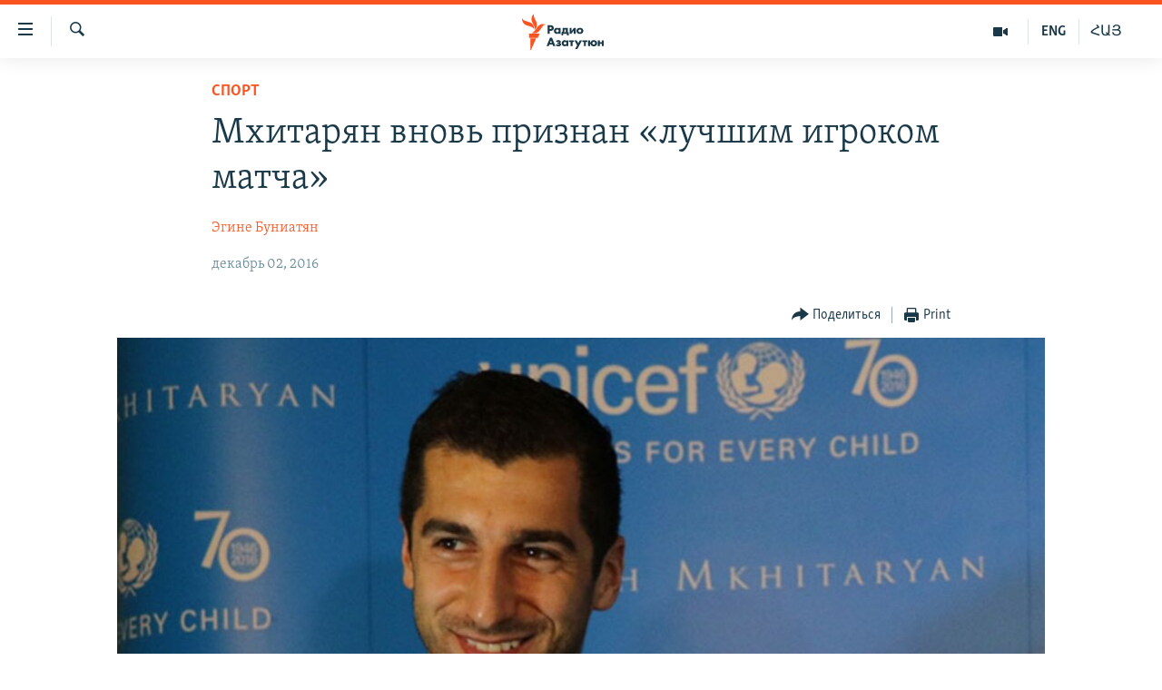

--- FILE ---
content_type: text/html; charset=utf-8
request_url: https://rus.azatutyun.am/a/28151069.html
body_size: 14815
content:

<!DOCTYPE html>
<html lang="ru" dir="ltr" class="no-js">
<head>
        <link rel="stylesheet" href="/Content/responsive/RFE/ru-AM/RFE-ru-AM.css?&amp;av=0.0.0.0&amp;cb=372">
<script src="//tags.azatutyun.am/rferl-pangea/prod/utag.sync.js"></script><script type='text/javascript' src='https://www.youtube.com/iframe_api' async></script>            <link rel="manifest" href="/manifest.json">
    <script type="text/javascript">
        //a general 'js' detection, must be on top level in <head>, due to CSS performance
        document.documentElement.className = "js";
        var cacheBuster = "372";
        var appBaseUrl = "/";
        var imgEnhancerBreakpoints = [0, 144, 256, 408, 650, 1023, 1597];
        var isLoggingEnabled = false;
        var isPreviewPage = false;
        var isLivePreviewPage = false;

        if (!isPreviewPage) {
            window.RFE = window.RFE || {};
            window.RFE.cacheEnabledByParam = window.location.href.indexOf('nocache=1') === -1;

            const url = new URL(window.location.href);
            const params = new URLSearchParams(url.search);

            // Remove the 'nocache' parameter
            params.delete('nocache');

            // Update the URL without the 'nocache' parameter
            url.search = params.toString();
            window.history.replaceState(null, '', url.toString());
        } else {
            window.addEventListener('load', function() {
                const links = window.document.links;
                for (let i = 0; i < links.length; i++) {
                    links[i].href = '#';
                    links[i].target = '_self';
                }
             })
        }

        // Iframe & Embed detection
        var embedProperties = {};

        try {
            // Reliable way to check if we are in an iframe.
            var isIframe = window.self !== window.top;
            embedProperties.is_iframe = isIframe;

            if (!isIframe) {
                embedProperties.embed_context = "main";
            } else {
                // We are in an iframe. Let's try to access the parent.
                // This access will only fail with strict cross-origin (without document.domain).
                var parentLocation = window.top.location;

                // The access succeeded. Now we explicitly compare the hostname.
                if (window.location.hostname === parentLocation.hostname) {
                    embedProperties.embed_context = "embed_self";
                } else {
                    // Hostname is different (e.g. different subdomain with document.domain)
                    embedProperties.embed_context = "embed_cross";
                }

                // Since the access works, we can safely get the details.
                embedProperties.url_parent = parentLocation.href;
                embedProperties.title_parent = window.top.document.title;
            }
        } catch (err) {
            // We are in an iframe, and an error occurred, probably due to cross-origin restrictions.
            embedProperties.is_iframe = true;
            embedProperties.embed_context = "embed_cross";

            // We cannot access the properties of window.top.
            // `document.referrer` can sometimes provide the URL of the parent page.
            // It is not 100% reliable, but it is the best we can do in this situation.
            embedProperties.url_parent = document.referrer || null;
            embedProperties.title_parent = null; // We can't get to the title in a cross-origin scenario.
        }

var pwaEnabled = true;        var swCacheDisabled;
    </script>
    <meta charset="utf-8" />

            <title>&#x41C;&#x445;&#x438;&#x442;&#x430;&#x440;&#x44F;&#x43D; &#x432;&#x43D;&#x43E;&#x432;&#x44C; &#x43F;&#x440;&#x438;&#x437;&#x43D;&#x430;&#x43D; &#xAB;&#x43B;&#x443;&#x447;&#x448;&#x438;&#x43C; &#x438;&#x433;&#x440;&#x43E;&#x43A;&#x43E;&#x43C; &#x43C;&#x430;&#x442;&#x447;&#x430;&#xBB;</title>
            <meta name="description" content="&#x411;&#x43E;&#x43B;&#x435;&#x43B;&#x44C;&#x449;&#x438;&#x43A;&#x438; &#xAB;&#x41C;&#x430;&#x43D;&#x447;&#x435;&#x441;&#x442;&#x435;&#x440; &#x42E;&#x43D;&#x430;&#x439;&#x442;&#x435;&#x434;&#xBB; &#x432;&#x43D;&#x43E;&#x432;&#x44C; &#x43F;&#x440;&#x438;&#x437;&#x43D;&#x430;&#x43B;&#x438; &#x43F;&#x43E;&#x43B;&#x443;&#x437;&#x430;&#x449;&#x438;&#x442;&#x43D;&#x438;&#x43A;&#x430; &#x441;&#x431;&#x43E;&#x440;&#x43D;&#x43E;&#x439; &#x410;&#x440;&#x43C;&#x435;&#x43D;&#x438;&#x438; &#x413;&#x435;&#x43D;&#x440;&#x438;&#x445;&#x430; &#x41C;&#x445;&#x438;&#x442;&#x430;&#x440;&#x44F;&#x43D;&#x430; &#xAB;&#x43B;&#x443;&#x447;&#x448;&#x438;&#x43C; &#x438;&#x433;&#x440;&#x43E;&#x43A;&#x43E;&#x43C; &#x43C;&#x430;&#x442;&#x447;&#x430;&#xBB; - &#x443;&#x436;&#x435; &#x432;&#x43E; &#x432;&#x442;&#x43E;&#x440;&#x43E;&#x439; &#x440;&#x430;&#x437; &#x437;&#x430; &#x43F;&#x43E;&#x441;&#x43B;&#x435;&#x434;&#x43D;&#x44E;&#x44E; &#x43D;&#x435;&#x434;&#x435;&#x43B;&#x44E;. &#x412; &#x43F;&#x440;&#x43E;&#x448;&#x435;&#x434;&#x448;&#x435;&#x439; &#x43D;&#x430;&#x43A;&#x430;&#x43D;&#x443;&#x43D;&#x435; &#x432;&#x441;&#x442;&#x440;&#x435;&#x447;&#x435; &#x441; &#xAB;&#x412;&#x435;&#x441;&#x442; &#x425;&#x44D;&#x43C;&#x43E;&#x43C;&#xBB; &#x41C;&#x445;&#x438;&#x442;&#x430;&#x440;&#x44F;&#x43D; &#x441;&#x442;&#x430;&#x43B; &#x430;&#x432;&#x442;&#x43E;&#x440;&#x43E;&#x43C; &#x434;&#x432;&#x443;&#x445; &#x433;&#x43E;&#x43B;&#x435;&#x432;&#x44B;&#x445; &#x43F;&#x435;&#x440;&#x435;&#x434;&#x430;&#x447; &#x438; &#x43F;&#x43E;&#x43A;&#x430;&#x437;&#x430;&#x43B; &#x432;&#x43F;&#x435;&#x447;&#x430;&#x442;&#x43B;&#x44F;&#x44E;&#x449;&#x443;&#x44E; &#x438;&#x433;&#x440;&#x443;." />
                <meta name="keywords" content="Архив, Спорт, болельщики, матч, игра, Генрих Мхитарян, «Манчестер Юнайтед»" />
    <meta name="viewport" content="width=device-width, initial-scale=1.0" />


    <meta http-equiv="X-UA-Compatible" content="IE=edge" />

<meta name="robots" content="max-image-preview:large"><meta property="fb:pages" content="1731694953739871" />

        <link href="http://www.azatutyun.am/a/28150572.html" rel="canonical" />

        <meta name="apple-mobile-web-app-title" content="RFE/RL" />
        <meta name="apple-mobile-web-app-status-bar-style" content="black" />
            <meta name="apple-itunes-app" content="app-id=475986784, app-argument=//28151069.ltr" />
<meta content="&#x41C;&#x445;&#x438;&#x442;&#x430;&#x440;&#x44F;&#x43D; &#x432;&#x43D;&#x43E;&#x432;&#x44C; &#x43F;&#x440;&#x438;&#x437;&#x43D;&#x430;&#x43D; &#xAB;&#x43B;&#x443;&#x447;&#x448;&#x438;&#x43C; &#x438;&#x433;&#x440;&#x43E;&#x43A;&#x43E;&#x43C; &#x43C;&#x430;&#x442;&#x447;&#x430;&#xBB;" property="og:title"></meta>
<meta content="&#x411;&#x43E;&#x43B;&#x435;&#x43B;&#x44C;&#x449;&#x438;&#x43A;&#x438; &#xAB;&#x41C;&#x430;&#x43D;&#x447;&#x435;&#x441;&#x442;&#x435;&#x440; &#x42E;&#x43D;&#x430;&#x439;&#x442;&#x435;&#x434;&#xBB; &#x432;&#x43D;&#x43E;&#x432;&#x44C; &#x43F;&#x440;&#x438;&#x437;&#x43D;&#x430;&#x43B;&#x438; &#x43F;&#x43E;&#x43B;&#x443;&#x437;&#x430;&#x449;&#x438;&#x442;&#x43D;&#x438;&#x43A;&#x430; &#x441;&#x431;&#x43E;&#x440;&#x43D;&#x43E;&#x439; &#x410;&#x440;&#x43C;&#x435;&#x43D;&#x438;&#x438; &#x413;&#x435;&#x43D;&#x440;&#x438;&#x445;&#x430; &#x41C;&#x445;&#x438;&#x442;&#x430;&#x440;&#x44F;&#x43D;&#x430; &#xAB;&#x43B;&#x443;&#x447;&#x448;&#x438;&#x43C; &#x438;&#x433;&#x440;&#x43E;&#x43A;&#x43E;&#x43C; &#x43C;&#x430;&#x442;&#x447;&#x430;&#xBB; - &#x443;&#x436;&#x435; &#x432;&#x43E; &#x432;&#x442;&#x43E;&#x440;&#x43E;&#x439; &#x440;&#x430;&#x437; &#x437;&#x430; &#x43F;&#x43E;&#x441;&#x43B;&#x435;&#x434;&#x43D;&#x44E;&#x44E; &#x43D;&#x435;&#x434;&#x435;&#x43B;&#x44E;. &#x412; &#x43F;&#x440;&#x43E;&#x448;&#x435;&#x434;&#x448;&#x435;&#x439; &#x43D;&#x430;&#x43A;&#x430;&#x43D;&#x443;&#x43D;&#x435; &#x432;&#x441;&#x442;&#x440;&#x435;&#x447;&#x435; &#x441; &#xAB;&#x412;&#x435;&#x441;&#x442; &#x425;&#x44D;&#x43C;&#x43E;&#x43C;&#xBB; &#x41C;&#x445;&#x438;&#x442;&#x430;&#x440;&#x44F;&#x43D; &#x441;&#x442;&#x430;&#x43B; &#x430;&#x432;&#x442;&#x43E;&#x440;&#x43E;&#x43C; &#x434;&#x432;&#x443;&#x445; &#x433;&#x43E;&#x43B;&#x435;&#x432;&#x44B;&#x445; &#x43F;&#x435;&#x440;&#x435;&#x434;&#x430;&#x447; &#x438; &#x43F;&#x43E;&#x43A;&#x430;&#x437;&#x430;&#x43B; &#x432;&#x43F;&#x435;&#x447;&#x430;&#x442;&#x43B;&#x44F;&#x44E;&#x449;&#x443;&#x44E; &#x438;&#x433;&#x440;&#x443;." property="og:description"></meta>
<meta content="article" property="og:type"></meta>
<meta content="https://rus.azatutyun.am/a/28151069.html" property="og:url"></meta>
<meta content="&#x420;&#x430;&#x434;&#x438;&#x43E; &#x421;&#x432;&#x43E;&#x431;&#x43E;&#x434;&#x430;" property="og:site_name"></meta>
<meta content="https://www.facebook.com/azatutyunru/" property="article:publisher"></meta>
<meta content="https://gdb.rferl.org/043df463-efd7-4753-b2f7-ffb0becf0e10_cx0_cy0_cw57_w1200_h630.jpg" property="og:image"></meta>
<meta content="1200" property="og:image:width"></meta>
<meta content="630" property="og:image:height"></meta>
<meta content="568280086670706" property="fb:app_id"></meta>
<meta content="&#x42D;&#x433;&#x438;&#x43D;&#x435; &#x411;&#x443;&#x43D;&#x438;&#x430;&#x442;&#x44F;&#x43D;" name="Author"></meta>
<meta content="summary_large_image" name="twitter:card"></meta>
<meta content="@armenialiberty" name="twitter:site"></meta>
<meta content="https://gdb.rferl.org/043df463-efd7-4753-b2f7-ffb0becf0e10_cx0_cy0_cw57_w1200_h630.jpg" name="twitter:image"></meta>
<meta content="&#x41C;&#x445;&#x438;&#x442;&#x430;&#x440;&#x44F;&#x43D; &#x432;&#x43D;&#x43E;&#x432;&#x44C; &#x43F;&#x440;&#x438;&#x437;&#x43D;&#x430;&#x43D; &#xAB;&#x43B;&#x443;&#x447;&#x448;&#x438;&#x43C; &#x438;&#x433;&#x440;&#x43E;&#x43A;&#x43E;&#x43C; &#x43C;&#x430;&#x442;&#x447;&#x430;&#xBB;" name="twitter:title"></meta>
<meta content="&#x411;&#x43E;&#x43B;&#x435;&#x43B;&#x44C;&#x449;&#x438;&#x43A;&#x438; &#xAB;&#x41C;&#x430;&#x43D;&#x447;&#x435;&#x441;&#x442;&#x435;&#x440; &#x42E;&#x43D;&#x430;&#x439;&#x442;&#x435;&#x434;&#xBB; &#x432;&#x43D;&#x43E;&#x432;&#x44C; &#x43F;&#x440;&#x438;&#x437;&#x43D;&#x430;&#x43B;&#x438; &#x43F;&#x43E;&#x43B;&#x443;&#x437;&#x430;&#x449;&#x438;&#x442;&#x43D;&#x438;&#x43A;&#x430; &#x441;&#x431;&#x43E;&#x440;&#x43D;&#x43E;&#x439; &#x410;&#x440;&#x43C;&#x435;&#x43D;&#x438;&#x438; &#x413;&#x435;&#x43D;&#x440;&#x438;&#x445;&#x430; &#x41C;&#x445;&#x438;&#x442;&#x430;&#x440;&#x44F;&#x43D;&#x430; &#xAB;&#x43B;&#x443;&#x447;&#x448;&#x438;&#x43C; &#x438;&#x433;&#x440;&#x43E;&#x43A;&#x43E;&#x43C; &#x43C;&#x430;&#x442;&#x447;&#x430;&#xBB; - &#x443;&#x436;&#x435; &#x432;&#x43E; &#x432;&#x442;&#x43E;&#x440;&#x43E;&#x439; &#x440;&#x430;&#x437; &#x437;&#x430; &#x43F;&#x43E;&#x441;&#x43B;&#x435;&#x434;&#x43D;&#x44E;&#x44E; &#x43D;&#x435;&#x434;&#x435;&#x43B;&#x44E;. &#x412; &#x43F;&#x440;&#x43E;&#x448;&#x435;&#x434;&#x448;&#x435;&#x439; &#x43D;&#x430;&#x43A;&#x430;&#x43D;&#x443;&#x43D;&#x435; &#x432;&#x441;&#x442;&#x440;&#x435;&#x447;&#x435; &#x441; &#xAB;&#x412;&#x435;&#x441;&#x442; &#x425;&#x44D;&#x43C;&#x43E;&#x43C;&#xBB; &#x41C;&#x445;&#x438;&#x442;&#x430;&#x440;&#x44F;&#x43D; &#x441;&#x442;&#x430;&#x43B; &#x430;&#x432;&#x442;&#x43E;&#x440;&#x43E;&#x43C; &#x434;&#x432;&#x443;&#x445; &#x433;&#x43E;&#x43B;&#x435;&#x432;&#x44B;&#x445; &#x43F;&#x435;&#x440;&#x435;&#x434;&#x430;&#x447; &#x438; &#x43F;&#x43E;&#x43A;&#x430;&#x437;&#x430;&#x43B; &#x432;&#x43F;&#x435;&#x447;&#x430;&#x442;&#x43B;&#x44F;&#x44E;&#x449;&#x443;&#x44E; &#x438;&#x433;&#x440;&#x443;." name="twitter:description"></meta>
                    <link rel="amphtml" href="https://rus.azatutyun.am/amp/28151069.html" />
<script type="application/ld+json">{"articleSection":"Спорт","isAccessibleForFree":true,"headline":"Мхитарян вновь признан «лучшим игроком матча»","inLanguage":"ru-AM","keywords":"Архив, Спорт, болельщики, матч, игра, Генрих Мхитарян, «Манчестер Юнайтед»","author":{"@type":"Person","url":"https://rus.azatutyun.am/author/эгине-буниатян/-_vmq","description":"","image":{"@type":"ImageObject"},"name":"Эгине Буниатян"},"datePublished":"2016-12-01 20:19:50Z","dateModified":"2016-12-01 21:17:50Z","publisher":{"logo":{"width":512,"height":220,"@type":"ImageObject","url":"https://rus.azatutyun.am/Content/responsive/RFE/ru-AM/img/logo.png"},"@type":"NewsMediaOrganization","url":"https://rus.azatutyun.am","sameAs":["https://www.facebook.com/azatutyunru/","https://twitter.com/azatutyunradio","https://www.youtube.com/azatutyunradio","https://www.instagram.com/azatutyuntv/"],"name":"Радио Азатутюн","alternateName":""},"@context":"https://schema.org","@type":"NewsArticle","mainEntityOfPage":"https://rus.azatutyun.am/a/28151069.html","url":"https://rus.azatutyun.am/a/28151069.html","description":"Болельщики «Манчестер Юнайтед» вновь признали полузащитника сборной Армении Генриха Мхитаряна «лучшим игроком матча» - уже во второй раз за последнюю неделю. В прошедшей накануне встрече с «Вест Хэмом» Мхитарян стал автором двух голевых передач и показал впечатляющую игру.","image":{"width":1080,"height":608,"@type":"ImageObject","url":"https://gdb.rferl.org/043df463-efd7-4753-b2f7-ffb0becf0e10_cx0_cy0_cw57_w1080_h608.jpg"},"name":"Мхитарян вновь признан «лучшим игроком матча»"}</script>
    <script src="/Scripts/responsive/infographics.bundle.min.js?&amp;av=0.0.0.0&amp;cb=372"></script>
        <script src="/Scripts/responsive/dollardom.min.js?&amp;av=0.0.0.0&amp;cb=372"></script>
        <script src="/Scripts/responsive/modules/commons.js?&amp;av=0.0.0.0&amp;cb=372"></script>
        <script src="/Scripts/responsive/modules/app_code.js?&amp;av=0.0.0.0&amp;cb=372"></script>

        <link rel="icon" type="image/svg+xml" href="/Content/responsive/RFE/img/webApp/favicon.svg" />
        <link rel="alternate icon" href="/Content/responsive/RFE/img/webApp/favicon.ico" />
            <link rel="mask-icon" color="#ea6903" href="/Content/responsive/RFE/img/webApp/favicon_safari.svg" />
        <link rel="apple-touch-icon" sizes="152x152" href="/Content/responsive/RFE/img/webApp/ico-152x152.png" />
        <link rel="apple-touch-icon" sizes="144x144" href="/Content/responsive/RFE/img/webApp/ico-144x144.png" />
        <link rel="apple-touch-icon" sizes="114x114" href="/Content/responsive/RFE/img/webApp/ico-114x114.png" />
        <link rel="apple-touch-icon" sizes="72x72" href="/Content/responsive/RFE/img/webApp/ico-72x72.png" />
        <link rel="apple-touch-icon-precomposed" href="/Content/responsive/RFE/img/webApp/ico-57x57.png" />
        <link rel="icon" sizes="192x192" href="/Content/responsive/RFE/img/webApp/ico-192x192.png" />
        <link rel="icon" sizes="128x128" href="/Content/responsive/RFE/img/webApp/ico-128x128.png" />
        <meta name="msapplication-TileColor" content="#ffffff" />
        <meta name="msapplication-TileImage" content="/Content/responsive/RFE/img/webApp/ico-144x144.png" />
                <link rel="preload" href="/Content/responsive/fonts/Skolar-Lt_Cyrl_v2.4.woff" type="font/woff" as="font" crossorigin="anonymous" />
    <link rel="alternate" type="application/rss+xml" title="RFE/RL - Top Stories [RSS]" href="/api/" />
    <link rel="sitemap" type="application/rss+xml" href="/sitemap.xml" />
    
    



        <script type="text/javascript" >
            var analyticsData = Object.assign(embedProperties, {url:"https://rus.azatutyun.am/a/28151069.html",property_id:"429",article_uid:"28151069",page_title:"Мхитарян вновь признан «лучшим игроком матча»",page_type:"article",content_type:"article",subcontent_type:"article",last_modified:"2016-12-01 21:17:50Z",pub_datetime:"2016-12-01 20:19:50Z",section:"спорт",english_section:"sports",byline:"Эгине Буниатян",categories:"armenian_default_zone,sports",tags:"болельщики;матч;игра;генрих мхитарян;«манчестер юнайтед»",domain:"rus.azatutyun.am",language:"Russian",language_service:"RFERL Armenian",platform:"web",copied:"yes",copied_article:"28150572|16|Armenian|2016-12-01",copied_title:"Մխիթարյանը կրկին ճանաչվել է «հանդիպման լավագույն ֆուտբոլիստ»",runs_js:"Yes",cms_release:"8.45.0.0.372",enviro_type:"prod",slug:"",entity:"RFE",short_language_service:"ARM",platform_short:"W",page_name:"Мхитарян вновь признан «лучшим игроком матча»"});
            // Push Analytics data as GTM message (without "event" attribute and before GTM initialization)
            window.dataLayer = window.dataLayer || [];
            window.dataLayer.push(analyticsData);
        </script>
        <script type="text/javascript" data-cookiecategory="analytics">
            var gtmEventObject = {event: 'page_meta_ready'};window.dataLayer = window.dataLayer || [];window.dataLayer.push(gtmEventObject);
            var renderGtm = "true";
            if (renderGtm === "true") {
                (function(w,d,s,l,i){w[l]=w[l]||[];w[l].push({'gtm.start':new Date().getTime(),event:'gtm.js'});var f=d.getElementsByTagName(s)[0],j=d.createElement(s),dl=l!='dataLayer'?'&l='+l:'';j.async=true;j.src='//www.googletagmanager.com/gtm.js?id='+i+dl;f.parentNode.insertBefore(j,f);})(window,document,'script','dataLayer','GTM-WXZBPZ');
            }
        </script>
</head>
<body class=" nav-no-loaded cc_theme pg-article pg-article--single-column print-lay-article use-sticky-share nojs-images ">
<noscript><iframe src="https://www.googletagmanager.com/ns.html?id=GTM-WXZBPZ" height="0" width="0" style="display:none;visibility:hidden"></iframe></noscript>        <!--Analytics tag js version start-->
            <script type="text/javascript" data-cookiecategory="analytics">
                var utag_data = Object.assign({}, analyticsData, {pub_year:"2016",pub_month:"12",pub_day:"01",pub_hour:"20",pub_weekday:"Thursday"});
if(typeof(TealiumTagFrom)==='function' && typeof(TealiumTagSearchKeyword)==='function') {
var utag_from=TealiumTagFrom();var utag_searchKeyword=TealiumTagSearchKeyword();
if(utag_searchKeyword!=null && utag_searchKeyword!=='' && utag_data["search_keyword"]==null) utag_data["search_keyword"]=utag_searchKeyword;if(utag_from!=null && utag_from!=='') utag_data["from"]=TealiumTagFrom();}
                if(window.top!== window.self&&utag_data.page_type==="snippet"){utag_data.page_type = 'iframe';}
                try{if(window.top!==window.self&&window.self.location.hostname===window.top.location.hostname){utag_data.platform = 'self-embed';utag_data.platform_short = 'se';}}catch(e){if(window.top!==window.self&&window.self.location.search.includes("platformType=self-embed")){utag_data.platform = 'cross-promo';utag_data.platform_short = 'cp';}}
                (function(a,b,c,d){    a="https://tags.azatutyun.am/rferl-pangea/prod/utag.js";    b=document;c="script";d=b.createElement(c);d.src=a;d.type="text/java"+c;d.async=true;    a=b.getElementsByTagName(c)[0];a.parentNode.insertBefore(d,a);    })();
            </script>
        <!--Analytics tag js version end-->
<!-- Analytics tag management NoScript -->
<noscript>
<img style="position: absolute; border: none;" src="https://ssc.azatutyun.am/b/ss/bbgprod,bbgentityrferl/1/G.4--NS/391407419?pageName=rfe%3aarm%3aw%3aarticle%3a%d0%9c%d1%85%d0%b8%d1%82%d0%b0%d1%80%d1%8f%d0%bd%20%d0%b2%d0%bd%d0%be%d0%b2%d1%8c%20%d0%bf%d1%80%d0%b8%d0%b7%d0%bd%d0%b0%d0%bd%20%c2%ab%d0%bb%d1%83%d1%87%d1%88%d0%b8%d0%bc%20%d0%b8%d0%b3%d1%80%d0%be%d0%ba%d0%be%d0%bc%20%d0%bc%d0%b0%d1%82%d1%87%d0%b0%c2%bb&amp;c6=%d0%9c%d1%85%d0%b8%d1%82%d0%b0%d1%80%d1%8f%d0%bd%20%d0%b2%d0%bd%d0%be%d0%b2%d1%8c%20%d0%bf%d1%80%d0%b8%d0%b7%d0%bd%d0%b0%d0%bd%20%c2%ab%d0%bb%d1%83%d1%87%d1%88%d0%b8%d0%bc%20%d0%b8%d0%b3%d1%80%d0%be%d0%ba%d0%be%d0%bc%20%d0%bc%d0%b0%d1%82%d1%87%d0%b0%c2%bb&amp;v36=8.45.0.0.372&amp;v6=D=c6&amp;g=https%3a%2f%2frus.azatutyun.am%2fa%2f28151069.html&amp;c1=D=g&amp;v1=D=g&amp;events=event1,event52&amp;c16=rferl%20armenian&amp;v16=D=c16&amp;c5=sports&amp;v5=D=c5&amp;ch=%d0%a1%d0%bf%d0%be%d1%80%d1%82&amp;c15=russian&amp;v15=D=c15&amp;c4=article&amp;v4=D=c4&amp;c14=28151069&amp;v14=D=c14&amp;v20=no&amp;c17=web&amp;v17=D=c17&amp;mcorgid=518abc7455e462b97f000101%40adobeorg&amp;server=rus.azatutyun.am&amp;pageType=D=c4&amp;ns=bbg&amp;v29=D=server&amp;v25=rfe&amp;v30=429&amp;v105=D=User-Agent " alt="analytics" width="1" height="1" /></noscript>
<!-- End of Analytics tag management NoScript -->


        <!--*** Accessibility links - For ScreenReaders only ***-->
        <section>
            <div class="sr-only">
                <h2>&#x421;&#x441;&#x44B;&#x43B;&#x43A;&#x438; &#x434;&#x43E;&#x441;&#x442;&#x443;&#x43F;&#x430;</h2>
                <ul>
                    <li><a href="#content" data-disable-smooth-scroll="1">&#x41F;&#x435;&#x440;&#x435;&#x439;&#x442;&#x438; &#x43A; &#x43E;&#x441;&#x43D;&#x43E;&#x432;&#x43D;&#x43E;&#x43C;&#x443; &#x441;&#x43E;&#x434;&#x435;&#x440;&#x436;&#x430;&#x43D;&#x438;&#x44E;</a></li>
                    <li><a href="#navigation" data-disable-smooth-scroll="1">&#x41F;&#x435;&#x440;&#x435;&#x439;&#x442;&#x438; &#x43A; &#x43E;&#x441;&#x43D;&#x43E;&#x432;&#x43D;&#x43E;&#x439; &#x43D;&#x430;&#x432;&#x438;&#x433;&#x430;&#x446;&#x438;&#x438;</a></li>
                    <li><a href="#txtHeaderSearch" data-disable-smooth-scroll="1">&#x41F;&#x435;&#x440;&#x435;&#x439;&#x442;&#x438; &#x43A; &#x43F;&#x43E;&#x438;&#x441;&#x43A;&#x443;</a></li>
                </ul>
            </div>
        </section>
    




<div dir="ltr">
    <div id="page">
            <aside>

<div class="c-lightbox overlay-modal">
    <div class="c-lightbox__intro">
        <h2 class="c-lightbox__intro-title"></h2>
        <button class="btn btn--rounded c-lightbox__btn c-lightbox__intro-next" title="&#x421;&#x43B;&#x435;&#x434;&#x443;&#x44E;&#x449;&#x438;&#x439;">
            <span class="ico ico--rounded ico-chevron-forward"></span>
            <span class="sr-only">&#x421;&#x43B;&#x435;&#x434;&#x443;&#x44E;&#x449;&#x438;&#x439;</span>
        </button>
    </div>
    <div class="c-lightbox__nav">
        <button class="btn btn--rounded c-lightbox__btn c-lightbox__btn--close" title="&#x417;&#x430;&#x43A;&#x440;&#x44B;&#x442;&#x44C;">
            <span class="ico ico--rounded ico-close"></span>
            <span class="sr-only">&#x417;&#x430;&#x43A;&#x440;&#x44B;&#x442;&#x44C;</span>
        </button>
        <button class="btn btn--rounded c-lightbox__btn c-lightbox__btn--prev" title="&#x41F;&#x440;&#x435;&#x434;&#x44B;&#x434;&#x443;&#x449;&#x438;&#x439;">
            <span class="ico ico--rounded ico-chevron-backward"></span>
            <span class="sr-only">&#x41F;&#x440;&#x435;&#x434;&#x44B;&#x434;&#x443;&#x449;&#x438;&#x439;</span>
        </button>
        <button class="btn btn--rounded c-lightbox__btn c-lightbox__btn--next" title="&#x421;&#x43B;&#x435;&#x434;&#x443;&#x44E;&#x449;&#x438;&#x439;">
            <span class="ico ico--rounded ico-chevron-forward"></span>
            <span class="sr-only">&#x421;&#x43B;&#x435;&#x434;&#x443;&#x44E;&#x449;&#x438;&#x439;</span>
        </button>
    </div>
    <div class="c-lightbox__content-wrap">
        <figure class="c-lightbox__content">
            <span class="c-spinner c-spinner--lightbox">
                <img src="/Content/responsive/img/player-spinner.png"
                     alt="please wait"
                     title="please wait" />
            </span>
            <div class="c-lightbox__img">
                <div class="thumb">
                    <img src="" alt="" />
                </div>
            </div>
            <figcaption>
                <div class="c-lightbox__info c-lightbox__info--foot">
                    <span class="c-lightbox__counter"></span>
                    <span class="caption c-lightbox__caption"></span>
                </div>
            </figcaption>
        </figure>
    </div>
    <div class="hidden">
        <div class="content-advisory__box content-advisory__box--lightbox">
            <span class="content-advisory__box-text">This image contains sensitive content which some people may find offensive or disturbing.</span>
            <button class="btn btn--transparent content-advisory__box-btn m-t-md" value="text" type="button">
                <span class="btn__text">
                    Click to reveal
                </span>
            </button>
        </div>
    </div>
</div>

<div class="print-dialogue">
    <div class="container">
        <h3 class="print-dialogue__title section-head">Print Options:</h3>
        <div class="print-dialogue__opts">
            <ul class="print-dialogue__opt-group">
                <li class="form__group form__group--checkbox">
                    <input class="form__check " id="checkboxImages" name="checkboxImages" type="checkbox" checked="checked" />
                    <label for="checkboxImages" class="form__label m-t-md">Images</label>
                </li>
                <li class="form__group form__group--checkbox">
                    <input class="form__check " id="checkboxMultimedia" name="checkboxMultimedia" type="checkbox" checked="checked" />
                    <label for="checkboxMultimedia" class="form__label m-t-md">Multimedia</label>
                </li>
            </ul>
            <ul class="print-dialogue__opt-group">
                <li class="form__group form__group--checkbox">
                    <input class="form__check " id="checkboxEmbedded" name="checkboxEmbedded" type="checkbox" checked="checked" />
                    <label for="checkboxEmbedded" class="form__label m-t-md">Embedded Content</label>
                </li>
                <li class="hidden">
                    <input class="form__check " id="checkboxComments" name="checkboxComments" type="checkbox" />
                    <label for="checkboxComments" class="form__label m-t-md"> Comments</label>
                </li>
            </ul>
        </div>
        <div class="print-dialogue__buttons">
            <button class="btn  btn--secondary close-button" type="button" title="&#x41E;&#x442;&#x43C;&#x435;&#x43D;&#x438;&#x442;&#x44C;">
                <span class="btn__text ">&#x41E;&#x442;&#x43C;&#x435;&#x43D;&#x438;&#x442;&#x44C;</span>
            </button>
            <button class="btn  btn-cust-print m-l-sm" type="button" title="Print">
                <span class="btn__text ">Print</span>
            </button>
        </div>
    </div>
</div>                
<div class="ctc-message pos-fix">
    <div class="ctc-message__inner">Link has been copied to clipboard</div>
</div>
            </aside>

<div class="hdr-20 hdr-20--big">
    <div class="hdr-20__inner">
        <div class="hdr-20__max pos-rel">
            <div class="hdr-20__side hdr-20__side--primary d-flex">
                <label data-for="main-menu-ctrl" data-switcher-trigger="true" data-switch-target="main-menu-ctrl" class="burger hdr-trigger pos-rel trans-trigger" data-trans-evt="click" data-trans-id="menu">
                    <span class="ico ico-close hdr-trigger__ico hdr-trigger__ico--close burger__ico burger__ico--close"></span>
                    <span class="ico ico-menu hdr-trigger__ico hdr-trigger__ico--open burger__ico burger__ico--open"></span>
                </label>
                <div class="menu-pnl pos-fix trans-target" data-switch-target="main-menu-ctrl" data-trans-id="menu">
                    <div class="menu-pnl__inner">
                        <nav class="main-nav menu-pnl__item menu-pnl__item--first">
                            <ul class="main-nav__list accordeon" data-analytics-tales="false" data-promo-name="link" data-location-name="nav,secnav">
                                

        <li class="main-nav__item">
            <a class="main-nav__item-name main-nav__item-name--link" href="/p/2842.html" title="&#x413;&#x43B;&#x430;&#x432;&#x43D;&#x430;&#x44F;" data-item-name="mobilehomeru" >&#x413;&#x43B;&#x430;&#x432;&#x43D;&#x430;&#x44F;</a>
        </li>

        <li class="main-nav__item">
            <a class="main-nav__item-name main-nav__item-name--link" href="/z/3282" title="&#x41D;&#x43E;&#x432;&#x43E;&#x441;&#x442;&#x438;" data-item-name="New" >&#x41D;&#x43E;&#x432;&#x43E;&#x441;&#x442;&#x438;</a>
        </li>

        <li class="main-nav__item">
            <a class="main-nav__item-name main-nav__item-name--link" href="/z/3284" title="&#x41F;&#x43E;&#x43B;&#x438;&#x442;&#x438;&#x43A;&#x430;" data-item-name="Politics" >&#x41F;&#x43E;&#x43B;&#x438;&#x442;&#x438;&#x43A;&#x430;</a>
        </li>

        <li class="main-nav__item">
            <a class="main-nav__item-name main-nav__item-name--link" href="/z/3285" title="&#x41E;&#x431;&#x449;&#x435;&#x441;&#x442;&#x432;&#x43E;" data-item-name="Society" >&#x41E;&#x431;&#x449;&#x435;&#x441;&#x442;&#x432;&#x43E;</a>
        </li>

        <li class="main-nav__item">
            <a class="main-nav__item-name main-nav__item-name--link" href="/z/3286" title="&#x42D;&#x43A;&#x43E;&#x43D;&#x43E;&#x43C;&#x438;&#x43A;&#x430;" data-item-name="Economy" >&#x42D;&#x43A;&#x43E;&#x43D;&#x43E;&#x43C;&#x438;&#x43A;&#x430;</a>
        </li>

        <li class="main-nav__item">
            <a class="main-nav__item-name main-nav__item-name--link" href="/z/3288" title="&#x420;&#x435;&#x433;&#x438;&#x43E;&#x43D;" data-item-name="region" >&#x420;&#x435;&#x433;&#x438;&#x43E;&#x43D;</a>
        </li>

        <li class="main-nav__item">
            <a class="main-nav__item-name main-nav__item-name--link" href="/&#x43D;&#x430;&#x433;&#x43E;&#x440;&#x43D;&#x44B;&#x439;-&#x43A;&#x430;&#x440;&#x430;&#x431;&#x430;&#x445;" title="&#x41D;&#x430;&#x433;&#x43E;&#x440;&#x43D;&#x44B;&#x439; &#x41A;&#x430;&#x440;&#x430;&#x431;&#x430;&#x445;" data-item-name="karabakh" >&#x41D;&#x430;&#x433;&#x43E;&#x440;&#x43D;&#x44B;&#x439; &#x41A;&#x430;&#x440;&#x430;&#x431;&#x430;&#x445;</a>
        </li>

        <li class="main-nav__item">
            <a class="main-nav__item-name main-nav__item-name--link" href="/z/3287" title="&#x41A;&#x443;&#x43B;&#x44C;&#x442;&#x443;&#x440;&#x430;" data-item-name="culture" >&#x41A;&#x443;&#x43B;&#x44C;&#x442;&#x443;&#x440;&#x430;</a>
        </li>

        <li class="main-nav__item">
            <a class="main-nav__item-name main-nav__item-name--link" href="/z/15479" title="&#x421;&#x43F;&#x43E;&#x440;&#x442;" data-item-name="sports" >&#x421;&#x43F;&#x43E;&#x440;&#x442;</a>
        </li>

        <li class="main-nav__item">
            <a class="main-nav__item-name main-nav__item-name--link" href="/z/730" title="&#x410;&#x440;&#x445;&#x438;&#x432;" data-item-name="Armenian_Default_Zone" >&#x410;&#x440;&#x445;&#x438;&#x432;</a>
        </li>



                            </ul>
                        </nav>
                        

<div class="menu-pnl__item">
        <a href="https://www.azatutyun.am" class="menu-pnl__item-link" alt="&#x540;&#x561;&#x575;&#x565;&#x580;&#x565;&#x576;">&#x540;&#x561;&#x575;&#x565;&#x580;&#x565;&#x576;</a>
        <a href="https://www.azatutyun.am/p/3171.html" class="menu-pnl__item-link" alt="English">English</a>
        <a href="https://rus.azatutyun.am" class="menu-pnl__item-link" alt="&#x420;&#x443;&#x441;&#x441;&#x43A;&#x438;&#x439;">&#x420;&#x443;&#x441;&#x441;&#x43A;&#x438;&#x439;</a>
</div>


                        
                            <div class="menu-pnl__item">
                                <a href="/navigation/allsites" class="menu-pnl__item-link">
                                    <span class="ico ico-languages "></span>
                                    &#x412;&#x441;&#x435; &#x441;&#x430;&#x439;&#x442;&#x44B; &#x420;&#x430;&#x434;&#x438;&#x43E; &#x410;&#x437;&#x430;&#x442;&#x443;&#x442;&#x44E;&#x43D;
                                </a>
                            </div>
                    </div>
                </div>
                <label data-for="top-search-ctrl" data-switcher-trigger="true" data-switch-target="top-search-ctrl" class="top-srch-trigger hdr-trigger">
                    <span class="ico ico-close hdr-trigger__ico hdr-trigger__ico--close top-srch-trigger__ico top-srch-trigger__ico--close"></span>
                    <span class="ico ico-search hdr-trigger__ico hdr-trigger__ico--open top-srch-trigger__ico top-srch-trigger__ico--open"></span>
                </label>
                <div class="srch-top srch-top--in-header" data-switch-target="top-search-ctrl">
                    <div class="container">
                        
<form action="/s" class="srch-top__form srch-top__form--in-header" id="form-topSearchHeader" method="get" role="search">    <label for="txtHeaderSearch" class="sr-only">&#x41F;&#x43E;&#x438;&#x441;&#x43A;</label>
    <input type="text" id="txtHeaderSearch" name="k" placeholder="&#x41F;&#x43E;&#x438;&#x441;&#x43A;" accesskey="s" value="" class="srch-top__input analyticstag-event" onkeydown="if (event.keyCode === 13) { FireAnalyticsTagEventOnSearch('search', $dom.get('#txtHeaderSearch')[0].value) }" />
    <button title="&#x41F;&#x43E;&#x438;&#x441;&#x43A;" type="submit" class="btn btn--top-srch analyticstag-event" onclick="FireAnalyticsTagEventOnSearch('search', $dom.get('#txtHeaderSearch')[0].value) ">
        <span class="ico ico-search"></span>
    </button>
</form>
                    </div>
                </div>
                <a href="/" class="main-logo-link">
                    <img src="/Content/responsive/RFE/ru-AM/img/logo-compact.svg" class="main-logo main-logo--comp" alt="site logo">
                        <img src="/Content/responsive/RFE/ru-AM/img/logo.svg" class="main-logo main-logo--big" alt="site logo">
                </a>
            </div>
            <div class="hdr-20__side hdr-20__side--secondary d-flex">
                

    <a href="https://www.azatutyun.am" title="&#x540;&#x531;&#x545;" class="hdr-20__secondary-item hdr-20__secondary-item--lang" data-item-name="satellite">
        
&#x540;&#x531;&#x545;
    </a>

    <a href="https://www.azatutyun.am/en" title="ENG" class="hdr-20__secondary-item hdr-20__secondary-item--lang" data-item-name="satellite">
        
ENG
    </a>

    <a href="/z/3292" title="&#x412;&#x438;&#x434;&#x435;&#x43E;" class="hdr-20__secondary-item" data-item-name="video">
        
    <span class="ico ico-video hdr-20__secondary-icon"></span>

    </a>

    <a href="/s" title="&#x41F;&#x43E;&#x438;&#x441;&#x43A;" class="hdr-20__secondary-item hdr-20__secondary-item--search" data-item-name="search">
        
    <span class="ico ico-search hdr-20__secondary-icon hdr-20__secondary-icon--search"></span>

    </a>



                
                <div class="srch-bottom">
                    
<form action="/s" class="srch-bottom__form d-flex" id="form-bottomSearch" method="get" role="search">    <label for="txtSearch" class="sr-only">&#x41F;&#x43E;&#x438;&#x441;&#x43A;</label>
    <input type="search" id="txtSearch" name="k" placeholder="&#x41F;&#x43E;&#x438;&#x441;&#x43A;" accesskey="s" value="" class="srch-bottom__input analyticstag-event" onkeydown="if (event.keyCode === 13) { FireAnalyticsTagEventOnSearch('search', $dom.get('#txtSearch')[0].value) }" />
    <button title="&#x41F;&#x43E;&#x438;&#x441;&#x43A;" type="submit" class="btn btn--bottom-srch analyticstag-event" onclick="FireAnalyticsTagEventOnSearch('search', $dom.get('#txtSearch')[0].value) ">
        <span class="ico ico-search"></span>
    </button>
</form>
                </div>
            </div>
            <img src="/Content/responsive/RFE/ru-AM/img/logo-print.gif" class="logo-print" loading="lazy" alt="site logo">
            <img src="/Content/responsive/RFE/ru-AM/img/logo-print_color.png" class="logo-print logo-print--color" loading="lazy" alt="site logo">
        </div>
    </div>
</div>
    <script>
        if (document.body.className.indexOf('pg-home') > -1) {
            var nav2In = document.querySelector('.hdr-20__inner');
            var nav2Sec = document.querySelector('.hdr-20__side--secondary');
            var secStyle = window.getComputedStyle(nav2Sec);
            if (nav2In && window.pageYOffset < 150 && secStyle['position'] !== 'fixed') {
                nav2In.classList.add('hdr-20__inner--big')
            }
        }
    </script>



<div class="c-hlights c-hlights--breaking c-hlights--no-item" data-hlight-display="mobile,desktop">
    <div class="c-hlights__wrap container p-0">
        <div class="c-hlights__nav">
            <a role="button" href="#" title="&#x41F;&#x440;&#x435;&#x434;&#x44B;&#x434;&#x443;&#x449;&#x438;&#x439;">
                <span class="ico ico-chevron-backward m-0"></span>
                <span class="sr-only">&#x41F;&#x440;&#x435;&#x434;&#x44B;&#x434;&#x443;&#x449;&#x438;&#x439;</span>
            </a>
            <a role="button" href="#" title="&#x421;&#x43B;&#x435;&#x434;&#x443;&#x44E;&#x449;&#x438;&#x439;">
                <span class="ico ico-chevron-forward m-0"></span>
                <span class="sr-only">&#x421;&#x43B;&#x435;&#x434;&#x443;&#x44E;&#x449;&#x438;&#x439;</span>
            </a>
        </div>
        <span class="c-hlights__label">
            <span class="">Breaking News</span>
            <span class="switcher-trigger">
                <label data-for="more-less-1" data-switcher-trigger="true" class="switcher-trigger__label switcher-trigger__label--more p-b-0" title="&#x41F;&#x43E;&#x43A;&#x430;&#x437;&#x430;&#x442;&#x44C; &#x431;&#x43E;&#x43B;&#x44C;&#x448;&#x435;">
                    <span class="ico ico-chevron-down"></span>
                </label>
                <label data-for="more-less-1" data-switcher-trigger="true" class="switcher-trigger__label switcher-trigger__label--less p-b-0" title="Show less">
                    <span class="ico ico-chevron-up"></span>
                </label>
            </span>
        </span>
        <ul class="c-hlights__items switcher-target" data-switch-target="more-less-1">
            
        </ul>
    </div>
</div>


        <div id="content">
            

    <main class="container">

    <div class="hdr-container">
        <div class="row">
            <div class="col-category col-xs-12 col-md-8 col-md-offset-2">


<div class="category js-category">
<a class="" href="/z/15479">&#x421;&#x43F;&#x43E;&#x440;&#x442;</a></div></div>
<div class="col-title col-xs-12 col-md-8 col-md-offset-2">

    <h1 class="title pg-title">
        &#x41C;&#x445;&#x438;&#x442;&#x430;&#x440;&#x44F;&#x43D; &#x432;&#x43D;&#x43E;&#x432;&#x44C; &#x43F;&#x440;&#x438;&#x437;&#x43D;&#x430;&#x43D; &#xAB;&#x43B;&#x443;&#x447;&#x448;&#x438;&#x43C; &#x438;&#x433;&#x440;&#x43E;&#x43A;&#x43E;&#x43C; &#x43C;&#x430;&#x442;&#x447;&#x430;&#xBB;
    </h1>
</div>
<div class="col-publishing-details col-xs-12 col-md-8 col-md-offset-2">

<div class="publishing-details ">
                <div class="links">
                    <ul class="links__list">
                            <li class="links__item">
            <a class="links__item-link" href="/author/&#x44D;&#x433;&#x438;&#x43D;&#x435;-&#x431;&#x443;&#x43D;&#x438;&#x430;&#x442;&#x44F;&#x43D;/-_vmq"  title="&#x42D;&#x433;&#x438;&#x43D;&#x435; &#x411;&#x443;&#x43D;&#x438;&#x430;&#x442;&#x44F;&#x43D;">&#x42D;&#x433;&#x438;&#x43D;&#x435; &#x411;&#x443;&#x43D;&#x438;&#x430;&#x442;&#x44F;&#x43D;</a>                            </li>
                    </ul>
                </div>
        <div class="published">
            <span class="date" >
                    <time pubdate="pubdate" datetime="2016-12-02T00:19:50&#x2B;04:00">
                        &#x434;&#x435;&#x43A;&#x430;&#x431;&#x440;&#x44C; 02, 2016
                    </time>
            </span>
        </div>
</div>


</div>
<div class="col-xs-12 col-md-8 col-md-offset-2">

<div class="col-article-tools pos-rel article-share">
        <div class="col-article-tools__end">
            
    <div class="share--box">
                <div class="sticky-share-container" style="display:none">
                    <div class="container">
                        <a href="https://rus.azatutyun.am" id="logo-sticky-share">&nbsp;</a>
                        <div class="pg-title pg-title--sticky-share">
                            &#x41C;&#x445;&#x438;&#x442;&#x430;&#x440;&#x44F;&#x43D; &#x432;&#x43D;&#x43E;&#x432;&#x44C; &#x43F;&#x440;&#x438;&#x437;&#x43D;&#x430;&#x43D; &#xAB;&#x43B;&#x443;&#x447;&#x448;&#x438;&#x43C; &#x438;&#x433;&#x440;&#x43E;&#x43A;&#x43E;&#x43C; &#x43C;&#x430;&#x442;&#x447;&#x430;&#xBB;
                        </div>
                        <div class="sticked-nav-actions">
                            <!--This part is for sticky navigation display-->
                            <p class="buttons link-content-sharing p-0 ">
                                <button class="btn btn--link btn-content-sharing p-t-0 " id="btnContentSharing" value="text" role="Button" type="" title="&#x43F;&#x435;&#x440;&#x435;&#x43A;&#x43B;&#x44E;&#x447;&#x438;&#x442;&#x44C;&#x441;&#x44F; &#x43D;&#x430; &#x431;&#x43E;&#x43B;&#x44C;&#x448;&#x438;&#x435; &#x432;&#x430;&#x440;&#x438;&#x430;&#x43D;&#x442;&#x44B; &#x43E;&#x431;&#x43C;&#x435;&#x43D;&#x430;">
                                    <span class="ico ico-share ico--l"></span>
                                    <span class="btn__text ">
                                        &#x41F;&#x43E;&#x434;&#x435;&#x43B;&#x438;&#x442;&#x44C;&#x441;&#x44F;
                                    </span>
                                </button>
                            </p>
                            <aside class="content-sharing js-content-sharing js-content-sharing--apply-sticky  content-sharing--sticky" role="complementary" 
                                   data-share-url="https://rus.azatutyun.am/a/28151069.html" data-share-title="&#x41C;&#x445;&#x438;&#x442;&#x430;&#x440;&#x44F;&#x43D; &#x432;&#x43D;&#x43E;&#x432;&#x44C; &#x43F;&#x440;&#x438;&#x437;&#x43D;&#x430;&#x43D; &#xAB;&#x43B;&#x443;&#x447;&#x448;&#x438;&#x43C; &#x438;&#x433;&#x440;&#x43E;&#x43A;&#x43E;&#x43C; &#x43C;&#x430;&#x442;&#x447;&#x430;&#xBB;" data-share-text="&#x411;&#x43E;&#x43B;&#x435;&#x43B;&#x44C;&#x449;&#x438;&#x43A;&#x438; &#xAB;&#x41C;&#x430;&#x43D;&#x447;&#x435;&#x441;&#x442;&#x435;&#x440; &#x42E;&#x43D;&#x430;&#x439;&#x442;&#x435;&#x434;&#xBB; &#x432;&#x43D;&#x43E;&#x432;&#x44C; &#x43F;&#x440;&#x438;&#x437;&#x43D;&#x430;&#x43B;&#x438; &#x43F;&#x43E;&#x43B;&#x443;&#x437;&#x430;&#x449;&#x438;&#x442;&#x43D;&#x438;&#x43A;&#x430; &#x441;&#x431;&#x43E;&#x440;&#x43D;&#x43E;&#x439; &#x410;&#x440;&#x43C;&#x435;&#x43D;&#x438;&#x438; &#x413;&#x435;&#x43D;&#x440;&#x438;&#x445;&#x430; &#x41C;&#x445;&#x438;&#x442;&#x430;&#x440;&#x44F;&#x43D;&#x430; &#xAB;&#x43B;&#x443;&#x447;&#x448;&#x438;&#x43C; &#x438;&#x433;&#x440;&#x43E;&#x43A;&#x43E;&#x43C; &#x43C;&#x430;&#x442;&#x447;&#x430;&#xBB; - &#x443;&#x436;&#x435; &#x432;&#x43E; &#x432;&#x442;&#x43E;&#x440;&#x43E;&#x439; &#x440;&#x430;&#x437; &#x437;&#x430; &#x43F;&#x43E;&#x441;&#x43B;&#x435;&#x434;&#x43D;&#x44E;&#x44E; &#x43D;&#x435;&#x434;&#x435;&#x43B;&#x44E;. &#x412; &#x43F;&#x440;&#x43E;&#x448;&#x435;&#x434;&#x448;&#x435;&#x439; &#x43D;&#x430;&#x43A;&#x430;&#x43D;&#x443;&#x43D;&#x435; &#x432;&#x441;&#x442;&#x440;&#x435;&#x447;&#x435; &#x441; &#xAB;&#x412;&#x435;&#x441;&#x442; &#x425;&#x44D;&#x43C;&#x43E;&#x43C;&#xBB; &#x41C;&#x445;&#x438;&#x442;&#x430;&#x440;&#x44F;&#x43D; &#x441;&#x442;&#x430;&#x43B; &#x430;&#x432;&#x442;&#x43E;&#x440;&#x43E;&#x43C; &#x434;&#x432;&#x443;&#x445; &#x433;&#x43E;&#x43B;&#x435;&#x432;&#x44B;&#x445; &#x43F;&#x435;&#x440;&#x435;&#x434;&#x430;&#x447; &#x438; &#x43F;&#x43E;&#x43A;&#x430;&#x437;&#x430;&#x43B; &#x432;&#x43F;&#x435;&#x447;&#x430;&#x442;&#x43B;&#x44F;&#x44E;&#x449;&#x443;&#x44E; &#x438;&#x433;&#x440;&#x443;.">
                                <div class="content-sharing__popover">
                                    <h6 class="content-sharing__title">&#x41F;&#x43E;&#x434;&#x435;&#x43B;&#x438;&#x442;&#x44C;&#x441;&#x44F;</h6>
                                    <button href="#close" id="btnCloseSharing" class="btn btn--text-like content-sharing__close-btn">
                                        <span class="ico ico-close ico--l"></span>
                                    </button>
            <ul class="content-sharing__list">
                    <li class="content-sharing__item">
                            <div class="ctc ">
                                <input type="text" class="ctc__input" readonly="readonly">
                                <a href="" js-href="https://rus.azatutyun.am/a/28151069.html" class="content-sharing__link ctc__button">
                                    <span class="ico ico-copy-link ico--rounded ico--s"></span>
                                        <span class="content-sharing__link-text">Copy link</span>
                                </a>
                            </div>
                    </li>
                    <li class="content-sharing__item">
        <a href="https://facebook.com/sharer.php?u=https%3a%2f%2frus.azatutyun.am%2fa%2f28151069.html"
           data-analytics-text="share_on_facebook"
           title="Facebook" target="_blank"
           class="content-sharing__link  js-social-btn">
            <span class="ico ico-facebook ico--rounded ico--s"></span>
                <span class="content-sharing__link-text">Facebook</span>
        </a>
                    </li>
                    <li class="content-sharing__item">
        <a href="https://twitter.com/share?url=https%3a%2f%2frus.azatutyun.am%2fa%2f28151069.html&amp;text=%d0%9c%d1%85%d0%b8%d1%82%d0%b0%d1%80%d1%8f%d0%bd&#x2B;%d0%b2%d0%bd%d0%be%d0%b2%d1%8c&#x2B;%d0%bf%d1%80%d0%b8%d0%b7%d0%bd%d0%b0%d0%bd&#x2B;%c2%ab%d0%bb%d1%83%d1%87%d1%88%d0%b8%d0%bc&#x2B;%d0%b8%d0%b3%d1%80%d0%be%d0%ba%d0%be%d0%bc&#x2B;%d0%bc%d0%b0%d1%82%d1%87%d0%b0%c2%bb"
           data-analytics-text="share_on_twitter"
           title="X (Twitter)" target="_blank"
           class="content-sharing__link  js-social-btn">
            <span class="ico ico-twitter ico--rounded ico--s"></span>
                <span class="content-sharing__link-text">X (Twitter)</span>
        </a>
                    </li>
                    <li class="content-sharing__item">
        <a href="mailto:?body=https%3a%2f%2frus.azatutyun.am%2fa%2f28151069.html&amp;subject=&#x41C;&#x445;&#x438;&#x442;&#x430;&#x440;&#x44F;&#x43D; &#x432;&#x43D;&#x43E;&#x432;&#x44C; &#x43F;&#x440;&#x438;&#x437;&#x43D;&#x430;&#x43D; &#xAB;&#x43B;&#x443;&#x447;&#x448;&#x438;&#x43C; &#x438;&#x433;&#x440;&#x43E;&#x43A;&#x43E;&#x43C; &#x43C;&#x430;&#x442;&#x447;&#x430;&#xBB;"
           
           title="Email" 
           class="content-sharing__link ">
            <span class="ico ico-email ico--rounded ico--s"></span>
                <span class="content-sharing__link-text">Email</span>
        </a>
                    </li>

            </ul>
                                </div>
                            </aside>
                        </div>
                    </div>
                </div>
                <div class="links">
                        <p class="buttons link-content-sharing p-0 ">
                            <button class="btn btn--link btn-content-sharing p-t-0 " id="btnContentSharing" value="text" role="Button" type="" title="&#x43F;&#x435;&#x440;&#x435;&#x43A;&#x43B;&#x44E;&#x447;&#x438;&#x442;&#x44C;&#x441;&#x44F; &#x43D;&#x430; &#x431;&#x43E;&#x43B;&#x44C;&#x448;&#x438;&#x435; &#x432;&#x430;&#x440;&#x438;&#x430;&#x43D;&#x442;&#x44B; &#x43E;&#x431;&#x43C;&#x435;&#x43D;&#x430;">
                                <span class="ico ico-share ico--l"></span>
                                <span class="btn__text ">
                                    &#x41F;&#x43E;&#x434;&#x435;&#x43B;&#x438;&#x442;&#x44C;&#x441;&#x44F;
                                </span>
                            </button>
                        </p>
                        <aside class="content-sharing js-content-sharing " role="complementary" 
                               data-share-url="https://rus.azatutyun.am/a/28151069.html" data-share-title="&#x41C;&#x445;&#x438;&#x442;&#x430;&#x440;&#x44F;&#x43D; &#x432;&#x43D;&#x43E;&#x432;&#x44C; &#x43F;&#x440;&#x438;&#x437;&#x43D;&#x430;&#x43D; &#xAB;&#x43B;&#x443;&#x447;&#x448;&#x438;&#x43C; &#x438;&#x433;&#x440;&#x43E;&#x43A;&#x43E;&#x43C; &#x43C;&#x430;&#x442;&#x447;&#x430;&#xBB;" data-share-text="&#x411;&#x43E;&#x43B;&#x435;&#x43B;&#x44C;&#x449;&#x438;&#x43A;&#x438; &#xAB;&#x41C;&#x430;&#x43D;&#x447;&#x435;&#x441;&#x442;&#x435;&#x440; &#x42E;&#x43D;&#x430;&#x439;&#x442;&#x435;&#x434;&#xBB; &#x432;&#x43D;&#x43E;&#x432;&#x44C; &#x43F;&#x440;&#x438;&#x437;&#x43D;&#x430;&#x43B;&#x438; &#x43F;&#x43E;&#x43B;&#x443;&#x437;&#x430;&#x449;&#x438;&#x442;&#x43D;&#x438;&#x43A;&#x430; &#x441;&#x431;&#x43E;&#x440;&#x43D;&#x43E;&#x439; &#x410;&#x440;&#x43C;&#x435;&#x43D;&#x438;&#x438; &#x413;&#x435;&#x43D;&#x440;&#x438;&#x445;&#x430; &#x41C;&#x445;&#x438;&#x442;&#x430;&#x440;&#x44F;&#x43D;&#x430; &#xAB;&#x43B;&#x443;&#x447;&#x448;&#x438;&#x43C; &#x438;&#x433;&#x440;&#x43E;&#x43A;&#x43E;&#x43C; &#x43C;&#x430;&#x442;&#x447;&#x430;&#xBB; - &#x443;&#x436;&#x435; &#x432;&#x43E; &#x432;&#x442;&#x43E;&#x440;&#x43E;&#x439; &#x440;&#x430;&#x437; &#x437;&#x430; &#x43F;&#x43E;&#x441;&#x43B;&#x435;&#x434;&#x43D;&#x44E;&#x44E; &#x43D;&#x435;&#x434;&#x435;&#x43B;&#x44E;. &#x412; &#x43F;&#x440;&#x43E;&#x448;&#x435;&#x434;&#x448;&#x435;&#x439; &#x43D;&#x430;&#x43A;&#x430;&#x43D;&#x443;&#x43D;&#x435; &#x432;&#x441;&#x442;&#x440;&#x435;&#x447;&#x435; &#x441; &#xAB;&#x412;&#x435;&#x441;&#x442; &#x425;&#x44D;&#x43C;&#x43E;&#x43C;&#xBB; &#x41C;&#x445;&#x438;&#x442;&#x430;&#x440;&#x44F;&#x43D; &#x441;&#x442;&#x430;&#x43B; &#x430;&#x432;&#x442;&#x43E;&#x440;&#x43E;&#x43C; &#x434;&#x432;&#x443;&#x445; &#x433;&#x43E;&#x43B;&#x435;&#x432;&#x44B;&#x445; &#x43F;&#x435;&#x440;&#x435;&#x434;&#x430;&#x447; &#x438; &#x43F;&#x43E;&#x43A;&#x430;&#x437;&#x430;&#x43B; &#x432;&#x43F;&#x435;&#x447;&#x430;&#x442;&#x43B;&#x44F;&#x44E;&#x449;&#x443;&#x44E; &#x438;&#x433;&#x440;&#x443;.">
                            <div class="content-sharing__popover">
                                <h6 class="content-sharing__title">&#x41F;&#x43E;&#x434;&#x435;&#x43B;&#x438;&#x442;&#x44C;&#x441;&#x44F;</h6>
                                <button href="#close" id="btnCloseSharing" class="btn btn--text-like content-sharing__close-btn">
                                    <span class="ico ico-close ico--l"></span>
                                </button>
            <ul class="content-sharing__list">
                    <li class="content-sharing__item">
                            <div class="ctc ">
                                <input type="text" class="ctc__input" readonly="readonly">
                                <a href="" js-href="https://rus.azatutyun.am/a/28151069.html" class="content-sharing__link ctc__button">
                                    <span class="ico ico-copy-link ico--rounded ico--l"></span>
                                        <span class="content-sharing__link-text">Copy link</span>
                                </a>
                            </div>
                    </li>
                    <li class="content-sharing__item">
        <a href="https://facebook.com/sharer.php?u=https%3a%2f%2frus.azatutyun.am%2fa%2f28151069.html"
           data-analytics-text="share_on_facebook"
           title="Facebook" target="_blank"
           class="content-sharing__link  js-social-btn">
            <span class="ico ico-facebook ico--rounded ico--l"></span>
                <span class="content-sharing__link-text">Facebook</span>
        </a>
                    </li>
                    <li class="content-sharing__item">
        <a href="https://twitter.com/share?url=https%3a%2f%2frus.azatutyun.am%2fa%2f28151069.html&amp;text=%d0%9c%d1%85%d0%b8%d1%82%d0%b0%d1%80%d1%8f%d0%bd&#x2B;%d0%b2%d0%bd%d0%be%d0%b2%d1%8c&#x2B;%d0%bf%d1%80%d0%b8%d0%b7%d0%bd%d0%b0%d0%bd&#x2B;%c2%ab%d0%bb%d1%83%d1%87%d1%88%d0%b8%d0%bc&#x2B;%d0%b8%d0%b3%d1%80%d0%be%d0%ba%d0%be%d0%bc&#x2B;%d0%bc%d0%b0%d1%82%d1%87%d0%b0%c2%bb"
           data-analytics-text="share_on_twitter"
           title="X (Twitter)" target="_blank"
           class="content-sharing__link  js-social-btn">
            <span class="ico ico-twitter ico--rounded ico--l"></span>
                <span class="content-sharing__link-text">X (Twitter)</span>
        </a>
                    </li>
                    <li class="content-sharing__item">
        <a href="mailto:?body=https%3a%2f%2frus.azatutyun.am%2fa%2f28151069.html&amp;subject=&#x41C;&#x445;&#x438;&#x442;&#x430;&#x440;&#x44F;&#x43D; &#x432;&#x43D;&#x43E;&#x432;&#x44C; &#x43F;&#x440;&#x438;&#x437;&#x43D;&#x430;&#x43D; &#xAB;&#x43B;&#x443;&#x447;&#x448;&#x438;&#x43C; &#x438;&#x433;&#x440;&#x43E;&#x43A;&#x43E;&#x43C; &#x43C;&#x430;&#x442;&#x447;&#x430;&#xBB;"
           
           title="Email" 
           class="content-sharing__link ">
            <span class="ico ico-email ico--rounded ico--l"></span>
                <span class="content-sharing__link-text">Email</span>
        </a>
                    </li>

            </ul>
                            </div>
                        </aside>
                    
<p class="link-print hidden-xs buttons p-0">
    <button class="btn btn--link btn-print p-t-0" onclick="if (typeof FireAnalyticsTagEvent === 'function') {FireAnalyticsTagEvent({ on_page_event: 'print_story' });}return false" title="(CTRL&#x2B;P)">
        <span class="ico ico-print"></span>
        <span class="btn__text">Print</span>
    </button>
</p>
                </div>
    </div>


        </div>
</div></div>
<div class="col-multimedia col-xs-12 col-md-10 col-md-offset-1">

<div class="cover-media">
    <figure class="media-image js-media-expand">
        <div class="img-wrap">
            <div class="thumb thumb16_9">

            <img src="https://gdb.rferl.org/043df463-efd7-4753-b2f7-ffb0becf0e10_cx0_cy0_cw57_w250_r1_s.jpg" alt="&#x413;&#x435;&#x43D;&#x440;&#x438;&#x445; &#x41C;&#x445;&#x438;&#x442;&#x430;&#x440;&#x44F;&#x43D; (&#x430;&#x440;&#x445;&#x438;&#x432;)" />
                                </div>
        </div>
            <figcaption>
                <span class="caption">&#x413;&#x435;&#x43D;&#x440;&#x438;&#x445; &#x41C;&#x445;&#x438;&#x442;&#x430;&#x440;&#x44F;&#x43D; (&#x430;&#x440;&#x445;&#x438;&#x432;)</span>
            </figcaption>
    </figure>
</div>

</div>

        </div>
    </div>

<div class="body-container">
    <div class="row">
        <div class="col-xs-12 col-sm-12 col-md-10 col-md-offset-1">
            <div class="row">
                <div class="col-xs-12 col-sm-12 col-md-8 col-lg-8 col-md-offset-2">
                    <div id="article-content" class="content-floated-wrap fb-quotable">

    <div class="wsw">

<p>Болельщики «Манчестер Юнайтед» вновь признали полузащитника сборной Армении Генриха Мхитаряна «лучшим игроком матча» - уже во второй раз за последнюю неделю. В прошедшей накануне встрече с «Вест Хэмом» Мхитарян стал автором двух голевых передач и показал впечатляющую игру.</p>

<p>После победы в матче с «Вест Хэмом», завершившемся со счетом 4:1, «красные дьяволы» получили путевку в полуфинал Кубка английской лиги, а тренер команды Жозе Моуриньо – четкий наказ от болельщиков: больше никогда не оставлять Мхитаряна на скамейке запасных», - пишут британские спортивные комментаторы. </p>

<p>«Я воодушевлен игрой нашей команды и своей игрой, - после матча сказал официальному сайту «МЮ» 27-летний армянский футболист, добавив: - Мы продемонстрировали наши лучшие качества и должны с тем же настроем подготовиться к следующей встрече».</p>

<p>Игрой Мхитаряна явно остался доволен и требовательный Жозе Моуриньо, который до сих пор постоянно твердил, что перешедший летом из дортмундской «Боруссии» в «Манчестер Юнайтед» полузащитник еще должен над собой поработать, чтобы соответствовать стандартам Премьер-лиги.</p>

<p>Вчера, однако, он не скрывал своего воодушевления: «Я так рад. Сегодняшняя игра была против клуба Премьер-лиги, клуба, имеющего качества Премьер-лиги, и эта победа – свидетельство прогресса Мхитаряна. После матча с «Фейеноордом» мы могли сказать, что это был футбол другого уровня. Но сегодня была типичная команда Премьер-лиги, и Мики сумел показать такую игру. Мы знали, зачем покупали его у Дортмунда, мы ждали, пока он адаптируется, что, кажется, уже происходит». </p>

<p>Комментаторы авторитетного футбольного приложения «Эс-Пи-Эн-Си», между тем, после вчерашней игры уже ставят под сомнение жесткую тактику Моуринью по отношению к Мхитаряну. «Возникает вопрос: это его решение оставлять Генриха на протяжении месяцев на скамейке запасных дает результаты или на самом деле тренер «Манчестера» ошибался, когда в то время не доверял армянскому полузащитнику? Безусловно, Моуринью будет настаивать, что был прав и что Мхитаряну нужно было дать время. Однако факт остается фактом: и на прошлой неделе в игре против «Фейеноорда» и вчера в матче против «Вест Хэма» Мхитарян был непревзойденным», - подчеркивает сайт.</p>

<p>«Футбол 365» идет еще дальше, утверждая, что Моуринью в вопросе Мхитаряна не был убедительным и искренним. «Его уверенность в себе и способность отдавать передачи вчера были безупречны. Мхитарян поспособствовал забиванию двух голов, создал 7 голевых моментов и по окончании встречи был признан лучшим игроком, - пишет спортивный комментатор, подчеркивая: - Я не постыжусь, если подобно упрямому ребенку буду бить ногой о землю, требуя, чтобы отныне Мхитаряну чаше предоставлялась возможность выйти на поле в Премьер-лиге».</p>

<p>«Евроспорт» резюмирует: «Мхитарян вновь играл с хорошей скоростью, энтузиазмом, уверенно, демонстрируя при этом яркое воображение».</p>

<p>Известный британский спортивный журналист Лайам Каннинг после вчерашней игры написал в Твиттере: «Весь день могу провести, наблюдая, как играет Мхтарян: он всегда четко знает, когда нужно делать передачу, у него тонкая техника ведения мяча, и он очень умный».</p>

<p> </p>



<div class="clear"></div>
<div class="wsw__embed mediaReplacer externalMedia">
        <div class="c-sticky-container">
            <div class="c-sticky-element" data-sp_api="youtube">
                <span class="c-sticky-element__close-el c-sticky-element__swipe-el ta-c" title="close">
                    <span class="ico ico-close m-0"></span>
                </span>
                <div class="external-content-placeholder"></div><script>renderExternalContent("https://www.youtube.com/embed/-1SfSBrOC1Y?&&&fs=1&enablejsapi=1")</script>
            </div>
        </div>
</div>

<p />
    </div>

                            <div class="footer-toolbar">
                            
    <div class="share--box">
                <div class="sticky-share-container" style="display:none">
                    <div class="container">
                        <a href="https://rus.azatutyun.am" id="logo-sticky-share">&nbsp;</a>
                        <div class="pg-title pg-title--sticky-share">
                            &#x41C;&#x445;&#x438;&#x442;&#x430;&#x440;&#x44F;&#x43D; &#x432;&#x43D;&#x43E;&#x432;&#x44C; &#x43F;&#x440;&#x438;&#x437;&#x43D;&#x430;&#x43D; &#xAB;&#x43B;&#x443;&#x447;&#x448;&#x438;&#x43C; &#x438;&#x433;&#x440;&#x43E;&#x43A;&#x43E;&#x43C; &#x43C;&#x430;&#x442;&#x447;&#x430;&#xBB;
                        </div>
                        <div class="sticked-nav-actions">
                            <!--This part is for sticky navigation display-->
                            <p class="buttons link-content-sharing p-0 ">
                                <button class="btn btn--link btn-content-sharing p-t-0 " id="btnContentSharing" value="text" role="Button" type="" title="&#x43F;&#x435;&#x440;&#x435;&#x43A;&#x43B;&#x44E;&#x447;&#x438;&#x442;&#x44C;&#x441;&#x44F; &#x43D;&#x430; &#x431;&#x43E;&#x43B;&#x44C;&#x448;&#x438;&#x435; &#x432;&#x430;&#x440;&#x438;&#x430;&#x43D;&#x442;&#x44B; &#x43E;&#x431;&#x43C;&#x435;&#x43D;&#x430;">
                                    <span class="ico ico-share ico--l"></span>
                                    <span class="btn__text ">
                                        &#x41F;&#x43E;&#x434;&#x435;&#x43B;&#x438;&#x442;&#x44C;&#x441;&#x44F;
                                    </span>
                                </button>
                            </p>
                            <aside class="content-sharing js-content-sharing js-content-sharing--apply-sticky  content-sharing--sticky" role="complementary" 
                                   data-share-url="https://rus.azatutyun.am/a/28151069.html" data-share-title="&#x41C;&#x445;&#x438;&#x442;&#x430;&#x440;&#x44F;&#x43D; &#x432;&#x43D;&#x43E;&#x432;&#x44C; &#x43F;&#x440;&#x438;&#x437;&#x43D;&#x430;&#x43D; &#xAB;&#x43B;&#x443;&#x447;&#x448;&#x438;&#x43C; &#x438;&#x433;&#x440;&#x43E;&#x43A;&#x43E;&#x43C; &#x43C;&#x430;&#x442;&#x447;&#x430;&#xBB;" data-share-text="&#x411;&#x43E;&#x43B;&#x435;&#x43B;&#x44C;&#x449;&#x438;&#x43A;&#x438; &#xAB;&#x41C;&#x430;&#x43D;&#x447;&#x435;&#x441;&#x442;&#x435;&#x440; &#x42E;&#x43D;&#x430;&#x439;&#x442;&#x435;&#x434;&#xBB; &#x432;&#x43D;&#x43E;&#x432;&#x44C; &#x43F;&#x440;&#x438;&#x437;&#x43D;&#x430;&#x43B;&#x438; &#x43F;&#x43E;&#x43B;&#x443;&#x437;&#x430;&#x449;&#x438;&#x442;&#x43D;&#x438;&#x43A;&#x430; &#x441;&#x431;&#x43E;&#x440;&#x43D;&#x43E;&#x439; &#x410;&#x440;&#x43C;&#x435;&#x43D;&#x438;&#x438; &#x413;&#x435;&#x43D;&#x440;&#x438;&#x445;&#x430; &#x41C;&#x445;&#x438;&#x442;&#x430;&#x440;&#x44F;&#x43D;&#x430; &#xAB;&#x43B;&#x443;&#x447;&#x448;&#x438;&#x43C; &#x438;&#x433;&#x440;&#x43E;&#x43A;&#x43E;&#x43C; &#x43C;&#x430;&#x442;&#x447;&#x430;&#xBB; - &#x443;&#x436;&#x435; &#x432;&#x43E; &#x432;&#x442;&#x43E;&#x440;&#x43E;&#x439; &#x440;&#x430;&#x437; &#x437;&#x430; &#x43F;&#x43E;&#x441;&#x43B;&#x435;&#x434;&#x43D;&#x44E;&#x44E; &#x43D;&#x435;&#x434;&#x435;&#x43B;&#x44E;. &#x412; &#x43F;&#x440;&#x43E;&#x448;&#x435;&#x434;&#x448;&#x435;&#x439; &#x43D;&#x430;&#x43A;&#x430;&#x43D;&#x443;&#x43D;&#x435; &#x432;&#x441;&#x442;&#x440;&#x435;&#x447;&#x435; &#x441; &#xAB;&#x412;&#x435;&#x441;&#x442; &#x425;&#x44D;&#x43C;&#x43E;&#x43C;&#xBB; &#x41C;&#x445;&#x438;&#x442;&#x430;&#x440;&#x44F;&#x43D; &#x441;&#x442;&#x430;&#x43B; &#x430;&#x432;&#x442;&#x43E;&#x440;&#x43E;&#x43C; &#x434;&#x432;&#x443;&#x445; &#x433;&#x43E;&#x43B;&#x435;&#x432;&#x44B;&#x445; &#x43F;&#x435;&#x440;&#x435;&#x434;&#x430;&#x447; &#x438; &#x43F;&#x43E;&#x43A;&#x430;&#x437;&#x430;&#x43B; &#x432;&#x43F;&#x435;&#x447;&#x430;&#x442;&#x43B;&#x44F;&#x44E;&#x449;&#x443;&#x44E; &#x438;&#x433;&#x440;&#x443;.">
                                <div class="content-sharing__popover">
                                    <h6 class="content-sharing__title">&#x41F;&#x43E;&#x434;&#x435;&#x43B;&#x438;&#x442;&#x44C;&#x441;&#x44F;</h6>
                                    <button href="#close" id="btnCloseSharing" class="btn btn--text-like content-sharing__close-btn">
                                        <span class="ico ico-close ico--l"></span>
                                    </button>
            <ul class="content-sharing__list">
                    <li class="content-sharing__item">
                            <div class="ctc ">
                                <input type="text" class="ctc__input" readonly="readonly">
                                <a href="" js-href="https://rus.azatutyun.am/a/28151069.html" class="content-sharing__link ctc__button">
                                    <span class="ico ico-copy-link ico--rounded ico--s"></span>
                                        <span class="content-sharing__link-text">Copy link</span>
                                </a>
                            </div>
                    </li>
                    <li class="content-sharing__item">
        <a href="https://facebook.com/sharer.php?u=https%3a%2f%2frus.azatutyun.am%2fa%2f28151069.html"
           data-analytics-text="share_on_facebook"
           title="Facebook" target="_blank"
           class="content-sharing__link  js-social-btn">
            <span class="ico ico-facebook ico--rounded ico--s"></span>
                <span class="content-sharing__link-text">Facebook</span>
        </a>
                    </li>
                    <li class="content-sharing__item">
        <a href="https://twitter.com/share?url=https%3a%2f%2frus.azatutyun.am%2fa%2f28151069.html&amp;text=%d0%9c%d1%85%d0%b8%d1%82%d0%b0%d1%80%d1%8f%d0%bd&#x2B;%d0%b2%d0%bd%d0%be%d0%b2%d1%8c&#x2B;%d0%bf%d1%80%d0%b8%d0%b7%d0%bd%d0%b0%d0%bd&#x2B;%c2%ab%d0%bb%d1%83%d1%87%d1%88%d0%b8%d0%bc&#x2B;%d0%b8%d0%b3%d1%80%d0%be%d0%ba%d0%be%d0%bc&#x2B;%d0%bc%d0%b0%d1%82%d1%87%d0%b0%c2%bb"
           data-analytics-text="share_on_twitter"
           title="X (Twitter)" target="_blank"
           class="content-sharing__link  js-social-btn">
            <span class="ico ico-twitter ico--rounded ico--s"></span>
                <span class="content-sharing__link-text">X (Twitter)</span>
        </a>
                    </li>
                    <li class="content-sharing__item">
        <a href="mailto:?body=https%3a%2f%2frus.azatutyun.am%2fa%2f28151069.html&amp;subject=&#x41C;&#x445;&#x438;&#x442;&#x430;&#x440;&#x44F;&#x43D; &#x432;&#x43D;&#x43E;&#x432;&#x44C; &#x43F;&#x440;&#x438;&#x437;&#x43D;&#x430;&#x43D; &#xAB;&#x43B;&#x443;&#x447;&#x448;&#x438;&#x43C; &#x438;&#x433;&#x440;&#x43E;&#x43A;&#x43E;&#x43C; &#x43C;&#x430;&#x442;&#x447;&#x430;&#xBB;"
           
           title="Email" 
           class="content-sharing__link ">
            <span class="ico ico-email ico--rounded ico--s"></span>
                <span class="content-sharing__link-text">Email</span>
        </a>
                    </li>

            </ul>
                                </div>
                            </aside>
                        </div>
                    </div>
                </div>
                <div class="links">
                        <p class="buttons link-content-sharing p-0 ">
                            <button class="btn btn--link btn-content-sharing p-t-0 " id="btnContentSharing" value="text" role="Button" type="" title="&#x43F;&#x435;&#x440;&#x435;&#x43A;&#x43B;&#x44E;&#x447;&#x438;&#x442;&#x44C;&#x441;&#x44F; &#x43D;&#x430; &#x431;&#x43E;&#x43B;&#x44C;&#x448;&#x438;&#x435; &#x432;&#x430;&#x440;&#x438;&#x430;&#x43D;&#x442;&#x44B; &#x43E;&#x431;&#x43C;&#x435;&#x43D;&#x430;">
                                <span class="ico ico-share ico--l"></span>
                                <span class="btn__text ">
                                    &#x41F;&#x43E;&#x434;&#x435;&#x43B;&#x438;&#x442;&#x44C;&#x441;&#x44F;
                                </span>
                            </button>
                        </p>
                        <aside class="content-sharing js-content-sharing " role="complementary" 
                               data-share-url="https://rus.azatutyun.am/a/28151069.html" data-share-title="&#x41C;&#x445;&#x438;&#x442;&#x430;&#x440;&#x44F;&#x43D; &#x432;&#x43D;&#x43E;&#x432;&#x44C; &#x43F;&#x440;&#x438;&#x437;&#x43D;&#x430;&#x43D; &#xAB;&#x43B;&#x443;&#x447;&#x448;&#x438;&#x43C; &#x438;&#x433;&#x440;&#x43E;&#x43A;&#x43E;&#x43C; &#x43C;&#x430;&#x442;&#x447;&#x430;&#xBB;" data-share-text="&#x411;&#x43E;&#x43B;&#x435;&#x43B;&#x44C;&#x449;&#x438;&#x43A;&#x438; &#xAB;&#x41C;&#x430;&#x43D;&#x447;&#x435;&#x441;&#x442;&#x435;&#x440; &#x42E;&#x43D;&#x430;&#x439;&#x442;&#x435;&#x434;&#xBB; &#x432;&#x43D;&#x43E;&#x432;&#x44C; &#x43F;&#x440;&#x438;&#x437;&#x43D;&#x430;&#x43B;&#x438; &#x43F;&#x43E;&#x43B;&#x443;&#x437;&#x430;&#x449;&#x438;&#x442;&#x43D;&#x438;&#x43A;&#x430; &#x441;&#x431;&#x43E;&#x440;&#x43D;&#x43E;&#x439; &#x410;&#x440;&#x43C;&#x435;&#x43D;&#x438;&#x438; &#x413;&#x435;&#x43D;&#x440;&#x438;&#x445;&#x430; &#x41C;&#x445;&#x438;&#x442;&#x430;&#x440;&#x44F;&#x43D;&#x430; &#xAB;&#x43B;&#x443;&#x447;&#x448;&#x438;&#x43C; &#x438;&#x433;&#x440;&#x43E;&#x43A;&#x43E;&#x43C; &#x43C;&#x430;&#x442;&#x447;&#x430;&#xBB; - &#x443;&#x436;&#x435; &#x432;&#x43E; &#x432;&#x442;&#x43E;&#x440;&#x43E;&#x439; &#x440;&#x430;&#x437; &#x437;&#x430; &#x43F;&#x43E;&#x441;&#x43B;&#x435;&#x434;&#x43D;&#x44E;&#x44E; &#x43D;&#x435;&#x434;&#x435;&#x43B;&#x44E;. &#x412; &#x43F;&#x440;&#x43E;&#x448;&#x435;&#x434;&#x448;&#x435;&#x439; &#x43D;&#x430;&#x43A;&#x430;&#x43D;&#x443;&#x43D;&#x435; &#x432;&#x441;&#x442;&#x440;&#x435;&#x447;&#x435; &#x441; &#xAB;&#x412;&#x435;&#x441;&#x442; &#x425;&#x44D;&#x43C;&#x43E;&#x43C;&#xBB; &#x41C;&#x445;&#x438;&#x442;&#x430;&#x440;&#x44F;&#x43D; &#x441;&#x442;&#x430;&#x43B; &#x430;&#x432;&#x442;&#x43E;&#x440;&#x43E;&#x43C; &#x434;&#x432;&#x443;&#x445; &#x433;&#x43E;&#x43B;&#x435;&#x432;&#x44B;&#x445; &#x43F;&#x435;&#x440;&#x435;&#x434;&#x430;&#x447; &#x438; &#x43F;&#x43E;&#x43A;&#x430;&#x437;&#x430;&#x43B; &#x432;&#x43F;&#x435;&#x447;&#x430;&#x442;&#x43B;&#x44F;&#x44E;&#x449;&#x443;&#x44E; &#x438;&#x433;&#x440;&#x443;.">
                            <div class="content-sharing__popover">
                                <h6 class="content-sharing__title">&#x41F;&#x43E;&#x434;&#x435;&#x43B;&#x438;&#x442;&#x44C;&#x441;&#x44F;</h6>
                                <button href="#close" id="btnCloseSharing" class="btn btn--text-like content-sharing__close-btn">
                                    <span class="ico ico-close ico--l"></span>
                                </button>
            <ul class="content-sharing__list">
                    <li class="content-sharing__item">
                            <div class="ctc ">
                                <input type="text" class="ctc__input" readonly="readonly">
                                <a href="" js-href="https://rus.azatutyun.am/a/28151069.html" class="content-sharing__link ctc__button">
                                    <span class="ico ico-copy-link ico--rounded ico--l"></span>
                                        <span class="content-sharing__link-text">Copy link</span>
                                </a>
                            </div>
                    </li>
                    <li class="content-sharing__item">
        <a href="https://facebook.com/sharer.php?u=https%3a%2f%2frus.azatutyun.am%2fa%2f28151069.html"
           data-analytics-text="share_on_facebook"
           title="Facebook" target="_blank"
           class="content-sharing__link  js-social-btn">
            <span class="ico ico-facebook ico--rounded ico--l"></span>
                <span class="content-sharing__link-text">Facebook</span>
        </a>
                    </li>
                    <li class="content-sharing__item">
        <a href="https://twitter.com/share?url=https%3a%2f%2frus.azatutyun.am%2fa%2f28151069.html&amp;text=%d0%9c%d1%85%d0%b8%d1%82%d0%b0%d1%80%d1%8f%d0%bd&#x2B;%d0%b2%d0%bd%d0%be%d0%b2%d1%8c&#x2B;%d0%bf%d1%80%d0%b8%d0%b7%d0%bd%d0%b0%d0%bd&#x2B;%c2%ab%d0%bb%d1%83%d1%87%d1%88%d0%b8%d0%bc&#x2B;%d0%b8%d0%b3%d1%80%d0%be%d0%ba%d0%be%d0%bc&#x2B;%d0%bc%d0%b0%d1%82%d1%87%d0%b0%c2%bb"
           data-analytics-text="share_on_twitter"
           title="X (Twitter)" target="_blank"
           class="content-sharing__link  js-social-btn">
            <span class="ico ico-twitter ico--rounded ico--l"></span>
                <span class="content-sharing__link-text">X (Twitter)</span>
        </a>
                    </li>
                    <li class="content-sharing__item">
        <a href="mailto:?body=https%3a%2f%2frus.azatutyun.am%2fa%2f28151069.html&amp;subject=&#x41C;&#x445;&#x438;&#x442;&#x430;&#x440;&#x44F;&#x43D; &#x432;&#x43D;&#x43E;&#x432;&#x44C; &#x43F;&#x440;&#x438;&#x437;&#x43D;&#x430;&#x43D; &#xAB;&#x43B;&#x443;&#x447;&#x448;&#x438;&#x43C; &#x438;&#x433;&#x440;&#x43E;&#x43A;&#x43E;&#x43C; &#x43C;&#x430;&#x442;&#x447;&#x430;&#xBB;"
           
           title="Email" 
           class="content-sharing__link ">
            <span class="ico ico-email ico--rounded ico--l"></span>
                <span class="content-sharing__link-text">Email</span>
        </a>
                    </li>

            </ul>
                            </div>
                        </aside>
                    
<p class="link-print hidden-xs buttons p-0">
    <button class="btn btn--link btn-print p-t-0" onclick="if (typeof FireAnalyticsTagEvent === 'function') {FireAnalyticsTagEvent({ on_page_event: 'print_story' });}return false" title="(CTRL&#x2B;P)">
        <span class="ico ico-print"></span>
        <span class="btn__text">Print</span>
    </button>
</p>
                </div>
    </div>


                            </div>

        <ul>
        </ul>

                        

                    </div>
                </div>
            </div>
        </div>
    </div>
</div>    </main>



        </div>


<footer role="contentinfo">
    <div id="foot" class="foot">
        <div class="container">
                <div class="foot-nav collapsed" id="foot-nav">
                    <div class="menu">
                        <ul class="items">
                                <li class="socials block-socials">
                                        <span class="handler" id="socials-handler">
                                            &#x421;&#x43E;&#x446;&#x438;&#x430;&#x43B;&#x44C;&#x43D;&#x44B;&#x435; &#x441;&#x435;&#x442;&#x438;
                                        </span>
                                    <div class="inner">
                                        <ul class="subitems follow">
                                            
    <li>
        <a href="https://www.facebook.com/azatutyunru/" title="&#x41C;&#x44B; &#x432;  Facebook" data-analytics-text="follow_on_facebook" class="btn btn--rounded js-social-btn btn-facebook"  target="_blank" rel="noopener">
            <span class="ico ico-facebook-alt ico--rounded"></span>
        </a>
    </li>


    <li>
        <a href="https://twitter.com/azatutyunradio" title="&#x41C;&#x44B; &#x432; Twitter" data-analytics-text="follow_on_twitter" class="btn btn--rounded js-social-btn btn-twitter"  target="_blank" rel="noopener">
            <span class="ico ico-twitter ico--rounded"></span>
        </a>
    </li>


    <li>
        <a href="https://www.youtube.com/azatutyunradio" title="&#x41F;&#x440;&#x438;&#x441;&#x43E;&#x435;&#x434;&#x438;&#x43D;&#x44F;&#x439;&#x442;&#x435;&#x441;&#x44C; &#x432; Youtube" data-analytics-text="follow_on_youtube" class="btn btn--rounded js-social-btn btn-youtube"  target="_blank" rel="noopener">
            <span class="ico ico-youtube ico--rounded"></span>
        </a>
    </li>


    <li>
        <a href="https://www.instagram.com/azatutyuntv/" title="&#x41C;&#x44B; &#x432; Instagram" data-analytics-text="follow_on_instagram" class="btn btn--rounded js-social-btn btn-instagram"  target="_blank" rel="noopener">
            <span class="ico ico-instagram ico--rounded"></span>
        </a>
    </li>


    <li>
        <a href="/rssfeeds" title="RSS" data-analytics-text="follow_on_rss" class="btn btn--rounded js-social-btn btn-rss" >
            <span class="ico ico-rss ico--rounded"></span>
        </a>
    </li>


    <li>
        <a href="/podcasts" title="Podcast" data-analytics-text="follow_on_podcast" class="btn btn--rounded js-social-btn btn-podcast" >
            <span class="ico ico-podcast ico--rounded"></span>
        </a>
    </li>


                                        </ul>
                                    </div>
                                </li>

    <li class="block-primary collapsed collapsible item">
            <span class="handler">
                &#x420;&#x430;&#x437;&#x434;&#x435;&#x43B;&#x44B;
                <span title="close tab" class="ico ico-chevron-up"></span>
                <span title="open tab" class="ico ico-chevron-down"></span>
                <span title="add" class="ico ico-plus"></span>
                <span title="remove" class="ico ico-minus"></span>
            </span>
            <div class="inner">
                <ul class="subitems">
                    
    <li class="subitem">
        <a class="handler" href="/z/3282" title="&#x41D;&#x43E;&#x432;&#x43E;&#x441;&#x442;&#x438;" >&#x41D;&#x43E;&#x432;&#x43E;&#x441;&#x442;&#x438;</a>
    </li>

    <li class="subitem">
        <a class="handler" href="/z/3284" title="&#x41F;&#x43E;&#x43B;&#x438;&#x442;&#x438;&#x43A;&#x430;" >&#x41F;&#x43E;&#x43B;&#x438;&#x442;&#x438;&#x43A;&#x430;</a>
    </li>

    <li class="subitem">
        <a class="handler" href="/z/3285" title="&#x41E;&#x431;&#x449;&#x435;&#x441;&#x442;&#x432;&#x43E;" >&#x41E;&#x431;&#x449;&#x435;&#x441;&#x442;&#x432;&#x43E;</a>
    </li>

    <li class="subitem">
        <a class="handler" href="/z/3286" title="&#x42D;&#x43A;&#x43E;&#x43D;&#x43E;&#x43C;&#x438;&#x43A;&#x430;" >&#x42D;&#x43A;&#x43E;&#x43D;&#x43E;&#x43C;&#x438;&#x43A;&#x430;</a>
    </li>

    <li class="subitem">
        <a class="handler" href="/z/3287" title="&#x41A;&#x443;&#x43B;&#x44C;&#x442;&#x443;&#x440;&#x430;" >&#x41A;&#x443;&#x43B;&#x44C;&#x442;&#x443;&#x440;&#x430;</a>
    </li>

    <li class="subitem">
        <a class="handler" href="/z/15479" title="&#x421;&#x43F;&#x43E;&#x440;&#x442;" >&#x421;&#x43F;&#x43E;&#x440;&#x442;</a>
    </li>

    <li class="subitem">
        <a class="handler" href="/z/3283" title="&#x410;&#x440;&#x43C;&#x435;&#x43D;&#x438;&#x44F;" >&#x410;&#x440;&#x43C;&#x435;&#x43D;&#x438;&#x44F;</a>
    </li>

    <li class="subitem">
        <a class="handler" href="/&#x43D;&#x430;&#x433;&#x43E;&#x440;&#x43D;&#x44B;&#x439;-&#x43A;&#x430;&#x440;&#x430;&#x431;&#x430;&#x445;" title="&#x41D;&#x430;&#x433;&#x43E;&#x440;&#x43D;&#x44B;&#x439; &#x41A;&#x430;&#x440;&#x430;&#x431;&#x430;&#x445;" >&#x41D;&#x430;&#x433;&#x43E;&#x440;&#x43D;&#x44B;&#x439; &#x41A;&#x430;&#x440;&#x430;&#x431;&#x430;&#x445;</a>
    </li>

    <li class="subitem">
        <a class="handler" href="/z/3288" title="&#x420;&#x435;&#x433;&#x438;&#x43E;&#x43D;" >&#x420;&#x435;&#x433;&#x438;&#x43E;&#x43D;</a>
    </li>

    <li class="subitem">
        <a class="handler" href="/z/3327" title="&#x412; &#x43C;&#x438;&#x440;&#x435;" >&#x412; &#x43C;&#x438;&#x440;&#x435;</a>
    </li>

                </ul>
            </div>
    </li>

    <li class="block-primary collapsed collapsible item">
            <span class="handler">
                &#x41C;&#x443;&#x43B;&#x44C;&#x442;&#x438;&#x43C;&#x435;&#x434;&#x438;&#x430;
                <span title="close tab" class="ico ico-chevron-up"></span>
                <span title="open tab" class="ico ico-chevron-down"></span>
                <span title="add" class="ico ico-plus"></span>
                <span title="remove" class="ico ico-minus"></span>
            </span>
            <div class="inner">
                <ul class="subitems">
                    
    <li class="subitem">
        <a class="handler" href="/z/3292" title="&#x412;&#x438;&#x434;&#x435;&#x43E;" >&#x412;&#x438;&#x434;&#x435;&#x43E;</a>
    </li>

    <li class="subitem">
        <a class="handler" href="/z/16499" title="&#x424;&#x438;&#x43B;&#x44C;&#x43C;" >&#x424;&#x438;&#x43B;&#x44C;&#x43C;</a>
    </li>

    <li class="subitem">
        <a class="handler" href="/z/3648" title="&#x424;&#x43E;&#x442;&#x43E;" >&#x424;&#x43E;&#x442;&#x43E;</a>
    </li>

    <li class="subitem">
        <a class="handler" href="/z/16886" title="&#x410;&#x443;&#x434;&#x438;&#x43E;" >&#x410;&#x443;&#x434;&#x438;&#x43E;</a>
    </li>

                </ul>
            </div>
    </li>

    <li class="block-secondary collapsed collapsible item">
            <span class="handler">
                &#x41E; &#x43D;&#x430;&#x441;
                <span title="close tab" class="ico ico-chevron-up"></span>
                <span title="open tab" class="ico ico-chevron-down"></span>
                <span title="add" class="ico ico-plus"></span>
                <span title="remove" class="ico ico-minus"></span>
            </span>
            <div class="inner">
                <ul class="subitems">
                    
    <li class="subitem">
        <a class="handler" href="/p/4281.html" title="&#x420;&#x430;&#x434;&#x438;&#x43E; &#x410;&#x437;&#x430;&#x442;&#x443;&#x442;&#x44E;&#x43D;" >&#x420;&#x430;&#x434;&#x438;&#x43E; &#x410;&#x437;&#x430;&#x442;&#x443;&#x442;&#x44E;&#x43D;</a>
    </li>

    <li class="subitem">
        <a class="handler" href="/&#x43A;&#x43E;&#x43D;&#x442;&#x430;&#x43A;&#x442;&#x44B;" title="&#x41A;&#x43E;&#x43D;&#x442;&#x430;&#x43A;&#x442;&#x44B;" >&#x41A;&#x43E;&#x43D;&#x442;&#x430;&#x43A;&#x442;&#x44B;</a>
    </li>

    <li class="subitem">
        <a class="handler" href="/p/4284.html" title="&#x418;&#x441;&#x43F;&#x43E;&#x43B;&#x44C;&#x437;&#x43E;&#x432;&#x430;&#x43D;&#x438;&#x435; &#x43C;&#x430;&#x442;&#x435;&#x440;&#x438;&#x430;&#x43B;&#x43E;&#x432;" >&#x418;&#x441;&#x43F;&#x43E;&#x43B;&#x44C;&#x437;&#x43E;&#x432;&#x430;&#x43D;&#x438;&#x435; &#x43C;&#x430;&#x442;&#x435;&#x440;&#x438;&#x430;&#x43B;&#x43E;&#x432;</a>
    </li>

    <li class="subitem">
        <a class="handler" href="https://rus.azatutyun.am/p/8808.html" title="&#x41F;&#x440;&#x430;&#x432;&#x438;&#x43B;&#x430; &#x424;&#x43E;&#x440;&#x443;&#x43C;&#x430;" >&#x41F;&#x440;&#x430;&#x432;&#x438;&#x43B;&#x430; &#x424;&#x43E;&#x440;&#x443;&#x43C;&#x430;</a>
    </li>

                </ul>
            </div>
    </li>
                        </ul>
                    </div>
                </div>
            <div class="foot__item foot__item--copyrights">
                <p class="copyright">Радио Азатутюн &#169; 2026  RFE/RL, Inc. Все права защищены.</p>
            </div>
        </div>
    </div>
</footer>

    </div>
</div>

        <script defer src="/Scripts/responsive/serviceWorkerInstall.js?cb=372"></script>
    <script type="text/javascript">

        // opera mini - disable ico font
        if (navigator.userAgent.match(/Opera Mini/i)) {
            document.getElementsByTagName("body")[0].className += " can-not-ff";
        }

        // mobile browsers test
        if (typeof RFE !== 'undefined' && RFE.isMobile) {
            if (RFE.isMobile.any()) {
                document.getElementsByTagName("body")[0].className += " is-mobile";
            }
            else {
                document.getElementsByTagName("body")[0].className += " is-not-mobile";
            }
        }
    </script>
    <script src="/conf.js?x=372" type="text/javascript"></script>
        <div class="responsive-indicator">
            <div class="visible-xs-block">XS</div>
            <div class="visible-sm-block">SM</div>
            <div class="visible-md-block">MD</div>
            <div class="visible-lg-block">LG</div>
        </div>
        <script type="text/javascript">
            var bar_data = {
  "apiId": "28151069",
  "apiType": "1",
  "isEmbedded": "0",
  "culture": "ru-AM",
  "cookieName": "cmsLoggedIn",
  "cookieDomain": "rus.azatutyun.am"
};
        </script>
    
    



    <div id="scriptLoaderTarget" style="display:none;contain:strict;"></div>

</body>
</html>

